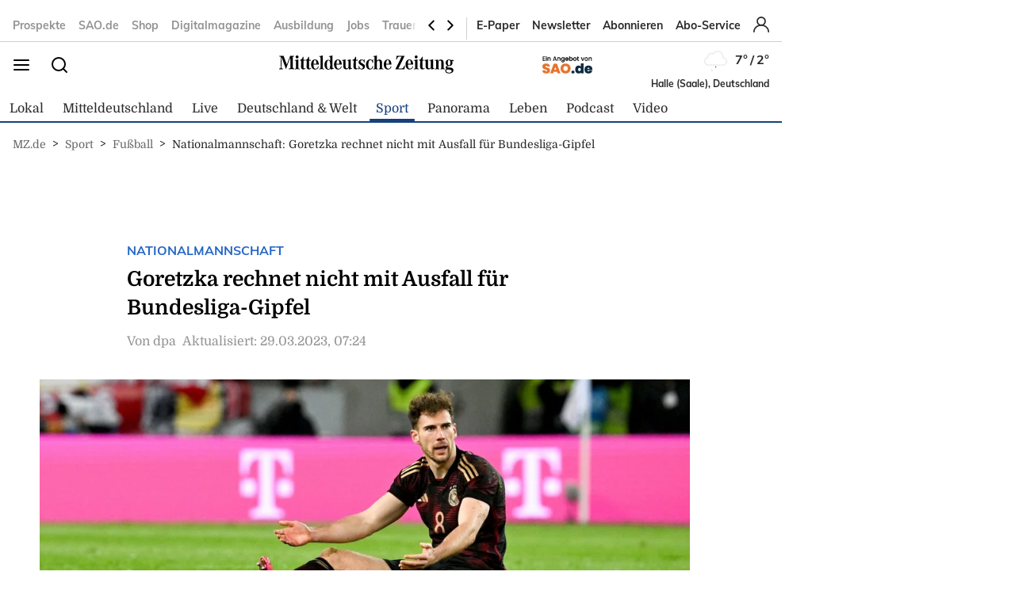

--- FILE ---
content_type: application/javascript
request_url: https://cl-eu2.k5a.io/6176bedb44d59f140f38d982.js
body_size: 147
content:
/** _default_loader - 6176bedb44d59f140f38d982_20240319T1327 - Kilkaya AS - Copyright 2024 - Config:default */

(function () { 
    var l = "https://cl-eu2.k5a.io/6176bedb44d59f140f38d982"
    var d = document;
    var c = d.createElement("script");
    var m = ("noModule" in c);
    c.type = (m?"module":"");
    c.src = l+'.'+(m?'':'no')+'module.js';
    d.getElementsByTagName('head')[0].appendChild(c);          
})();

--- FILE ---
content_type: image/svg+xml
request_url: https://www.mz.de/static/images/weather-icons/animation-ready/spruehregen.svg
body_size: -42
content:
<svg xmlns="http://www.w3.org/2000/svg" viewBox="0 0 64 64">
	<defs>
		<clipPath id="a">
			<polyline points="42 64 44.85 47 21.05 47 17 64" fill="none"/>
		</clipPath>
	</defs>
	<g clip-path="url(#a)">
		<g>
			<line x1="32.08" y1="49.01" x2="31.92" y2="49.99" fill="none" stroke="#2885c7" stroke-linecap="round" stroke-miterlimit="10" stroke-width="2"/>
			<animateTransform attributeName="transform" type="translate" values="2 -10; -2 10" dur="1.5s" repeatCount="indefinite"/>
			<animate attributeName="opacity" values="1;1;0" dur="1.5s" repeatCount="indefinite"/>
		</g>
		<g>
			<line x1="26.08" y1="49.01" x2="25.92" y2="49.99" fill="none" stroke="#2885c7" stroke-linecap="round" stroke-miterlimit="10" stroke-width="2"/>
			<animateTransform attributeName="transform" type="translate" begin="-0.5s" values="2 -10; -2 10" dur="1.5s" repeatCount="indefinite"/>
			<animate attributeName="opacity" values="1;1;0" dur="1.5s" begin="-0.5s" repeatCount="indefinite"/>
		</g>
		<g>
			<line x1="38.08" y1="49.01" x2="37.92" y2="49.99" fill="none" stroke="#2885c7" stroke-linecap="round" stroke-miterlimit="10" stroke-width="2"/>
			<animateTransform attributeName="transform" type="translate" begin="-1s" values="2 -10; -2 10" dur="1.5s" repeatCount="indefinite"/>
			<animate attributeName="opacity" values="1;1;0" dur="1.5s" begin="-1s" repeatCount="indefinite"/>
		</g>
	</g>
	<path d="M46.5,31.5l-.32,0a10.49,10.49,0,0,0-19.11-8,7,7,0,0,0-10.57,6,7.21,7.21,0,0,0,.1,1.14A7.5,7.5,0,0,0,18,45.5a4.19,4.19,0,0,0,.5,0v0h28a7,7,0,0,0,0-14Z" fill="none" stroke="#efefef" stroke-linejoin="round" stroke-width="3"/>
</svg>
